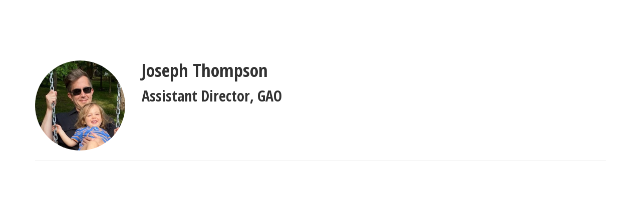

--- FILE ---
content_type: text/html; charset=UTF-8
request_url: https://aga.digitellinc.com/b/sp/joseph-thompson-8609
body_size: 26653
content:
<!DOCTYPE html>
<html lang="en">
<head>
    
  

  
    <script type="text/javascript">
        window.dynamicAdBlocks = {containers: []};
        window.dataLayer = window.dataLayer || [];
        window.googletag = window.googletag || {cmd: []};
        function gtag(){dataLayer.push(arguments);}
        gtag('js', new Date());
    </script>
  

  <!-- integrations -->
  <script>dataLayer.push([{"gmt.allowlist":["google"]}]);</script>
<script type="text/javascript">
  (function () {
    var _paq = window._paq = window._paq || [];
    _paq.push(["setDocumentTitle", document.domain + "/" + document.title]);
    _paq.push(...[["setCustomDimension",4,"no-login"],["setCustomDimension",11,""],["setCustomDimension",13,24],["setCustomDimension",14,0],["setTrackerUrl","https:\/\/matomo.broadcastmed.com\/matomo.php"],["setSiteId",217],["trackPageView"],["enableLinkTracking"]]);

    var d = document, g = d.createElement('script'), s = d.getElementsByTagName('script')[0];
    g.type = 'text/javascript';
    g.async = true;
    g.src = "https:\/\/matomo.broadcastmed.com\/matomo.js";
    s.parentNode.insertBefore(g, s);
  })();
</script>

<script async src="https://www.googletagmanager.com/gtag/js?id=G-J17DC1XW61"></script>
<script>
  ["G-J17DC1XW61","G-GP8XFDEWLG"].forEach(trackingId => {
      gtag('config', trackingId);
        });

</script>


  <meta charset="utf-8">
  <meta name="generator" content="Conexiant DXP" />
  <meta name="viewport" content="width=device-width, initial-scale=1, viewport-fit=cover">
    
  <link rel="canonical" href="/b/sp/joseph-thompson-8609"/>
  <meta name="title" content="Joseph  Thompson">
  <meta name="description" content="">
  <!-- Open Graph / Facebook -->
  <meta property="og:type" content="website">
  <meta property="og:url" content="https://aga.digitellinc.com/b/sp/joseph-thompson-8609">
  <meta property="og:title"
        content=" Joseph  Thompson ">
  <meta property="og:description" content="">
  <meta property="og:image" content="https://assets.prod.dp.digitellcdn.com/api/services/imgopt/fmt_webp,mw_400,mh_400/akamai-opus-nc-public.digitellcdn.com/aga/speaker-icons/f534c8e8ecf3e8208ac1aa0bddf28d915d79f60c2b31d4e0401ca76cf162b724.jpeg.webp">
  <!-- Twitter -->
  <meta property="twitter:card" content="summary_large_image">
  <meta property="twitter:url" content="https://aga.digitellinc.com/b/sp/joseph-thompson-8609">
  <meta property="twitter:title"
        content=" Joseph  Thompson ">
  <meta property="twitter:description" content="">
  <meta property="twitter:image" content="https://assets.prod.dp.digitellcdn.com/api/services/imgopt/fmt_webp,mw_400,mh_400/akamai-opus-nc-public.digitellcdn.com/aga/speaker-icons/f534c8e8ecf3e8208ac1aa0bddf28d915d79f60c2b31d4e0401ca76cf162b724.jpeg.webp">

    
    

        
        
        
        
        
        
            
                
  
  <title>Association of Government Accountants</title>
              <link rel="icon" sizes="192x192" href="https://akamai-opus-nc-public.digitellcdn.com/aga/theme-logos/3a6552902934535d9bdbacbc952a83dc6c6bfd1578afd25e8c9c795a47fc809d_192x192.png" type="image/png"/>
          <link rel="icon" sizes="96x96" href="https://akamai-opus-nc-public.digitellcdn.com/aga/theme-logos/89570824924822cd2ea04a36c6348d3dd82ee81c9641db364e1f82e57e956b54_96x96.png" type="image/png"/>
          <link rel="icon" sizes="48x48" href="https://akamai-opus-nc-public.digitellcdn.com/aga/theme-logos/3d8f14604a727b21fa4c80a34a55c8389c85f547611ad1e597a45028e44e4666_48x48.png" type="image/png"/>
          <link rel="icon" sizes="32x32" href="https://akamai-opus-nc-public.digitellcdn.com/aga/theme-logos/24c6cf32f3fab741fef8e333c46b54c305deae69d4319979c035f8b6b22b0c22_32x32.png" type="image/png"/>
    
          <link rel="apple-touch-icon" sizes="192x192" href="https://akamai-opus-nc-public.digitellcdn.com/aga/theme-logos/3a6552902934535d9bdbacbc952a83dc6c6bfd1578afd25e8c9c795a47fc809d_192x192.png" type="image/png"/>
          <link rel="apple-touch-icon" sizes="180x180" href="https://akamai-opus-nc-public.digitellcdn.com/aga/theme-logos/3a22c28d73abcef1202784f7c6886d7401d731944b6ab5df30331828a70c353a_180x180.png" type="image/png"/>
        <script>
(() => { 'use strict';
  window.opus = {
    base_url: 'https://aga.digitellinc.com/',
    route_prefix: '',
    css_path: 'https://aga.digitellinc.com/assets/css/',
    images_path: 'https://aga.digitellinc.com/assets/images/',
    js_path: 'https://aga.digitellinc.com/assets/js/',
    forms_url: 'https://aga.digitellinc.com/forms/',
    env: 'production',
    default_timezone: 'America/New_York',
    cdn: 'https://akamai-opus-nc-public.digitellcdn.com/',
    dollar_sign: '\$',
    event_id: '',
        utils: { },
  };
})();
</script>

<script type="application/json" id="site_theme">{"name":"Imported","stylesheet":".exploration-menu--background {\nbackground-color: #fff;\ncolor: #998a55;\n}\n.exploration-menu--button {\nbackground-color: #fff;\ncolor: #998a55;\n}\n.exploration-menu--button:hover, .exploration-menu--button:focus {\ncolor: #998a55;\n}","logo_for_header":"https:\/\/akamai-opus-nc-public.digitellcdn.com\/aga\/theme-logos\/5d7b681c658de0a62b919f14df9d8eb468ba92cc7b8b1898537122b9aa107af7_250x82.png","logo_for_white":"https:\/\/akamai-opus-nc-public.digitellcdn.com\/aga\/theme-logos\/5d7b681c658de0a62b919f14df9d8eb468ba92cc7b8b1898537122b9aa107af7_250x82.png","logo_square":"https:\/\/akamai-opus-nc-public.digitellcdn.com\/aga\/theme-logos\/65ad4497f8438219ecea429952f11e0afec7406f0882b761507793afcd7d0971.png","logo_email_header":"","logo_for_peak":"","logo_square_variants":[{"size":543,"path":"https:\/\/akamai-opus-nc-public.digitellcdn.com\/aga\/theme-logos\/37609f53129ae067ab868ab2095f9ed958dcbf172a9b5a7e9a05d804cac18522_543x543.png"},{"size":16,"path":"https:\/\/akamai-opus-nc-public.digitellcdn.com\/aga\/theme-logos\/600d1605677b46caa6bff7b44db03ef1046a9efd259610281163879a9e856d1c_16x16.png"},{"size":32,"path":"https:\/\/akamai-opus-nc-public.digitellcdn.com\/aga\/theme-logos\/24c6cf32f3fab741fef8e333c46b54c305deae69d4319979c035f8b6b22b0c22_32x32.png"},{"size":48,"path":"https:\/\/akamai-opus-nc-public.digitellcdn.com\/aga\/theme-logos\/3d8f14604a727b21fa4c80a34a55c8389c85f547611ad1e597a45028e44e4666_48x48.png"},{"size":64,"path":"https:\/\/akamai-opus-nc-public.digitellcdn.com\/aga\/theme-logos\/89b5d573603fbd2f46f6020c54f75ecbc31df8fadf520cfa22be1a11354c674e_64x64.png"},{"size":96,"path":"https:\/\/akamai-opus-nc-public.digitellcdn.com\/aga\/theme-logos\/89570824924822cd2ea04a36c6348d3dd82ee81c9641db364e1f82e57e956b54_96x96.png"},{"size":180,"path":"https:\/\/akamai-opus-nc-public.digitellcdn.com\/aga\/theme-logos\/3a22c28d73abcef1202784f7c6886d7401d731944b6ab5df30331828a70c353a_180x180.png"},{"size":192,"path":"https:\/\/akamai-opus-nc-public.digitellcdn.com\/aga\/theme-logos\/3a6552902934535d9bdbacbc952a83dc6c6bfd1578afd25e8c9c795a47fc809d_192x192.png"}],"apple_touch_icons":[{"size":192,"path":"https:\/\/akamai-opus-nc-public.digitellcdn.com\/aga\/theme-logos\/3a6552902934535d9bdbacbc952a83dc6c6bfd1578afd25e8c9c795a47fc809d_192x192.png"},{"size":180,"path":"https:\/\/akamai-opus-nc-public.digitellcdn.com\/aga\/theme-logos\/3a22c28d73abcef1202784f7c6886d7401d731944b6ab5df30331828a70c353a_180x180.png"}],"favicons":[{"size":192,"path":"https:\/\/akamai-opus-nc-public.digitellcdn.com\/aga\/theme-logos\/3a6552902934535d9bdbacbc952a83dc6c6bfd1578afd25e8c9c795a47fc809d_192x192.png"},{"size":96,"path":"https:\/\/akamai-opus-nc-public.digitellcdn.com\/aga\/theme-logos\/89570824924822cd2ea04a36c6348d3dd82ee81c9641db364e1f82e57e956b54_96x96.png"},{"size":48,"path":"https:\/\/akamai-opus-nc-public.digitellcdn.com\/aga\/theme-logos\/3d8f14604a727b21fa4c80a34a55c8389c85f547611ad1e597a45028e44e4666_48x48.png"},{"size":32,"path":"https:\/\/akamai-opus-nc-public.digitellcdn.com\/aga\/theme-logos\/24c6cf32f3fab741fef8e333c46b54c305deae69d4319979c035f8b6b22b0c22_32x32.png"}],"peak_menu":{"entries":[]},"exploration_menu":{"entries":[]},"mobile_menu":{"entries":[]},"footer_menu":{"entries":[]},"components":{"peak_menu":null,"exploration_menu":{"type":"menu","config":{"horizontal_align":"start","show_icons":true},"css_background":{"color":"#998a55","background_color":"#fff"},"css_item":{"color":"#998a55","background_color":"#fff"},"css_item_hover":{"color":"#998a55"}},"interaction_bar":null,"footer":null,"footer_menu":null,"mobile_menu":null,"html_h1":null,"html_h2":null,"html_h3":null,"html_h4":null,"html_h5":null,"html_h6":null,"default_product_listing":null,"default_product_search_listing":null,"default_product_page":null,"pricing_widget":null}}</script>
<script type="application/json" id="site_global">{"site":{"name":"Association of Government Accountants","mnemonic":"aga","logo":"https:\/\/akamai-opus-nc-public.digitellcdn.com\/assets\/img\/aga\/logos\/c934e59c00ab418054d2f36f9b7940a5fc8fe6872fcbe328574572707c8b4927.png","base_url":"https:\/\/aga.digitellinc.com\/","company_name":"Conexiant","platform_name":"Conexiant DXP","copyright":"Copyright \u00a9 2026 Association of Government Accountants"},"user":null,"user_groups":[],"licensedFeatures":["EnhancedAnalytics","e-commerce","exhibits","feedback"],"sitePolicies":[{"uuid":"b34a08fe-aaa2-4a98-a0a0-718eaa80ac73","title":"Digitell Inc. FAQs","slug":"legacy-faqs","url":"\/pages\/privacy_center","type":"privacy_center","type_label":"Privacy FAQs"},{"uuid":"be73e830-6c73-435e-acc1-c0690d7cdbe4","title":"Digitell Inc. Privacy Statement","slug":"legacy-privacy-policy","url":"\/pages\/privacy_policy","type":"privacy_policy","type_label":"Privacy Policy"},{"uuid":"2bc4208c-b4fb-4000-8255-13eeea9a831f","title":"Digitell Inc. Terms and Conditions","slug":"legacy-terms-and-conditions","url":"\/pages\/terms_and_conditions","type":"terms_and_conditions","type_label":"General Terms and Conditions"}],"interaction_bar":{"show_cart":true,"show_login":true,"show_inbox":true,"show_notifications":true,"show_support":true,"show_admin":false,"show_search":true},"cart":{"products":[]},"conversations":null,"notifications":null,"legacy_notifications":[{"button_text":"Close this Window","cookie":"fea30f2213e57de1a3c985f0","description":"Privacy Policy Update: We value your privacy and want you to understand how your information is being used. To make sure you have current and accurate information about this sites privacy practices please visit the privacy center by \u003Ca href=\"\/aga\/pages\/privacy_center\"\u003Eclicking here\u003C\/a\u003E.","type":"info"}],"social_links":[{"icon":"fab fa-linkedin","link_text":"LinkedIn","link_color":"#1985bc","url":"https:\/\/www.linkedin.com\/groups?home=&gid=1049477","alt_text":"","show_icon":true,"show_text":false},{"icon":"fab fa-twitter-square","link_text":"Twitter","link_color":"#55acee","url":"https:\/\/twitter.com\/AGACGFM","alt_text":"","show_icon":true,"show_text":false}],"csrf_token":"3f5134d3f89508da2623311a760064cb:4d336d97ced77cb27410617422675ca9","pwa_notification_token":"","pwa_installed":false,"unansweredRequiredProfileQuestionsUrl":"","imageOptimizer":{"baseUrl":"https:\/\/assets.prod.dp.digitellcdn.com\/api\/services\/imgopt\/","allowedPrefixes":["https:\/\/akamai-opus-nc-public.digitellcdn.com\/"],"allowedExtensions":["png","jpg","jpeg"]},"ce_credit":0,"session_credit_parent_ids":[],"features":{"productVotingEnabled":false,"productFavoritesEnabled":true},"linkSharingConfig":[]}</script>
<script type="application/json" id="user_timezone">null</script>
<script type="application/json" id="site_roles">["user:anonymous"]</script>

<script src="https://assets.prod.dp.digitellcdn.com/v1/master/assets/bundle/js/app.bundle.669f81f2b7.min.js" crossorigin="anonymous"  integrity="sha384-Zp+B8rdplaE+TWlInVbfLhBBjhsT1qsr2sNFUms6bNFnaFMZpIJg8W5EmV1mGmly"></script>
<link rel="stylesheet" href="https://assets.prod.dp.digitellcdn.com/v1/master/assets/bundle/css/app.bundle.80cd72ea82.min.css" crossorigin="anonymous"  integrity="sha384-gM1y6oKAHnF8OOTpR4Ot+Rr5pyJEuBnwano0YIXlAOe9x95L441dcKerjof4oc/v"/>
<script src="https://assets.prod.dp.digitellcdn.com/v1/master/assets/webpack/release.runtime.513ad7536db0aa302d40.bundle.js" crossorigin="anonymous"  integrity="sha384-8Y5lArnQR7YMdRtTZqW0s5AERTQQbNZ2/12NR5YdTzsRiZpsl/ePl092REDIFzX6"></script>
<script src="https://assets.prod.dp.digitellcdn.com/v1/master/assets/webpack/release.common.fc6920fcd8ef0dbfbabe.bundle.js" crossorigin="anonymous"  integrity="sha384-y9wP6TUcxMfB/8/yYUTS+ThQHSpwXAK1wD0MUWsvHFhHrjQ4jnzYC3stSo/MFzGC"></script>
<link rel="stylesheet" href="https://assets.prod.dp.digitellcdn.com/v1/master/assets/webpack/release.common.766027059072a9947c19.css" crossorigin="anonymous"  integrity="sha384-9ri89Hw/bLEk6EdT+e6MT7mTb79WttQ3ji1cOC1iPD6yudmG3odHIBVahcR2GXM2"/>
<script src="https://assets.prod.dp.digitellcdn.com/v1/master/assets/webpack/release.93088.ea8fe83dfae42a5aaf59.bundle.js" crossorigin="anonymous"  integrity="sha384-GA+FqX2ItG6XNM7BNF8sYJnw9mbog8yWaCRZOvEeAAH0Z/5tzBaB5hs1njaTWNHx"></script>
<script src="https://assets.prod.dp.digitellcdn.com/v1/master/assets/webpack/release.29244.40aa51bd71983d3e4256.bundle.js" crossorigin="anonymous"  integrity="sha384-TaIgb0sgzcH0t8G9t90NSz6gDMx/RDkU0NIgbRe4h2IQtEBgDlNJxRtjC+GVgNz6"></script>
<script src="https://assets.prod.dp.digitellcdn.com/v1/master/assets/webpack/release.user.8de685ee998bcdd5bd2a.bundle.js" crossorigin="anonymous"  integrity="sha384-NKemnst4YjrJuw+ri6MN5yfYbaaPMlf6zkMSt8nQ08aPrIv3JuwyLm+Og+bQBd0y"></script>
<link rel="stylesheet" href="https://assets.prod.dp.digitellcdn.com/v1/master/assets/webpack/release.user.d4949eec71e21ca01888.css" crossorigin="anonymous"  integrity="sha384-8ToNfGYHwRs5RUcP8SwcSe63ZjQo63JsduWHAMns679N4FgSaum2d6xvC89SyCEE"/>
<script src="https://assets.prod.dp.digitellcdn.com/v1/master/assets/webpack/release.cep_e056e4140af226682d7555747fcb083b.56dbbafe2d6fde164ddb.bundle.js" crossorigin="anonymous"  integrity="sha384-Nt1hLovygEcD89ZMrjlPiJ2k1rjJ/gFIR5BilCe9lvioCFjU9s+wjlxb+Hy/SOLD"></script>
<link rel="stylesheet" href="https://assets.prod.dp.digitellcdn.com/v1/master/assets/webpack/release.cep_e056e4140af226682d7555747fcb083b.6573daa97d6099edf700.css" crossorigin="anonymous"  integrity="sha384-ukpBfNbIog3bN5YeKEiBPekx3YQ+oWohdZXp7+aPGrHZP/+kBfg2GWn64CzpBTEF"/>
<link rel="stylesheet" href="https://assets.prod.dp.digitellcdn.com/v1/master/assets/webpack/release.cep_0b54ddd26cda66d58d7071b7c0d88f18.8f1cb6107dc524c6d423.css" crossorigin="anonymous"  integrity="sha384-/uRSVgO/Ros3zQcYROuAka1KZrNVGVBVGkIjlp6EVeqfsV1rWHP1V96BVWiYVgMJ"/>
<script src="https://assets.prod.dp.digitellcdn.com/v1/master/assets/webpack/release.cep_0b54ddd26cda66d58d7071b7c0d88f18.caf49a7c9f6789c475e4.bundle.js" crossorigin="anonymous"  integrity="sha384-2R3O2kZSSjLZS3UvOBzltjVx5kqVTaEGGTFU7QJybc+Fk6t7G3iQNBxrL/KQsHow"></script>
<link rel="stylesheet" href="https://assets.prod.dp.digitellcdn.com/v1/master/assets/webpack/release.cep_71a3f765298e0c8d234bc6a6737c4ccf.b69f9d98f6d258189d06.css" crossorigin="anonymous"  integrity="sha384-jmbGe8hAa5eLOrW4i7x87YMtie4GABxS00LK4+ahyfNyPrXPsKLVOG5SGXkn5VA3"/>
<script src="https://assets.prod.dp.digitellcdn.com/v1/master/assets/webpack/release.cep_71a3f765298e0c8d234bc6a6737c4ccf.9e3c6253ffe1b7b47421.bundle.js" crossorigin="anonymous"  integrity="sha384-RUd4qt5NvnGVDHqTO2pT05doZVaMlHLMBClL+9oH43UTDEOZ/NbgSs3sOUrbl7It"></script>

<link rel="stylesheet" href="//fonts.googleapis.com/css?family=Open+Sans+Condensed:300,700">
  <link rel="stylesheet" href="https://akamai-opus-nc-public.digitellcdn.com/assets/clients/css/Qxj5r7QJQqrVCPJvf9c2XPW4Gpgj2wCm.css">
  <meta name="theme-color" content="#f5f5f5"/>
  <style>
      body {
          overflow-y: scroll;
      }
  </style>
</head>
<body class="front-body"       style="margin-top: 0; padding: 0 env(safe-area-inset-right) 0 env(safe-area-inset-left)">

<a href="#content-container"
   class="skip-content-button" role="button">
  Skip to main content
</a>

<script type="text/javascript">window.dynamicModuleGuard.register('body')</script>

<div id="body-container" style="display: flex; min-height: 100dvh; flex-direction: column">
  <div style="flex: 1 1">
      
        <script type="application/json" id="ea_Rq3Nsliy82Lc0rB7-data">null</script>
<div id="ea_Rq3Nsliy82Lc0rB7" class="jscript-action" data-action="site-user-navigation" data-action-eref="ea_Rq3Nsliy82Lc0rB7-data"><div style="height: 105px"></div></div>
<script type="text/javascript">invokeElementActionOnElement(document.querySelector("#ea_Rq3Nsliy82Lc0rB7"));</script>

    <div class="container">
        


    </div>

    <div role="main" class="content-container" id="content-container">
  <style>
      .speaker-info-section {
          padding-bottom: 15px;
      }

      #speaker-session-list {
          margin-top: 10px;
      }

      #speaker-image {
          margin-right: 20px;
          width: 180px;
          height: 180px;
      }

      .flex-container {
          display: flex;
          flex-direction: row;
      }

      @media (max-width: 800px) {
          .flex-container {
              flex-direction: column;
          }

          #speaker-image {
              margin-bottom: 20px;
          }
      }

  </style>
  <div itemscope itemtype="https://schema.org/Person" class='container'>
    <div class='flex-container'>
                  <div>
            <img
                    itemprop="image"
                    id="speaker-image"
                    class="img-responsive"
                    src="https://assets.prod.dp.digitellcdn.com/api/services/imgopt/fmt_webp,mw_400,mh_400/akamai-opus-nc-public.digitellcdn.com/aga/speaker-icons/f534c8e8ecf3e8208ac1aa0bddf28d915d79f60c2b31d4e0401ca76cf162b724.jpeg.webp"
                    data-img-type="speaker"
                    data-img-id="8609"
                    alt="Joseph_Thompson"
                    loading="lazy"
                    style="border-radius: 50%; object-fit: cover"
            >
          </div>
              <div class='col-xs-10 show'>

        <div class='speaker-info-section'>
          <h1 class="title" style="padding: 0; margin: 0">
            <span itemprop="name"> Joseph  Thompson</span>
            <span itemprop="hasCredential"></span>
          </h1>
        </div>
                      <div class="speaker-info-section">
              <h2 style="padding: 0; margin: 0;">
                  <span
                          itemprop="jobTitle">Assistant Director</span>,                                                             <span itemprop="worksFor">GAO</span>
                    <meta itemprop="affiliation" content="GAO"/>
                                                      </h2>
            </div>
                 </div>
    </div>
      
<style>
div.speaker-tag-block .speaker-tag {
  padding: 5px;
  display: inline-block;
  background-color: #f0f0f0;
  border-radius: 4px;
}
</style>
    <hr/>
      </div>
</div>

    

  </div>

      <div class="hidden-in-pwa">
  
  <div style="height: 1.5em"></div>

  <div id="page-footer-new"
       role="contentinfo"
       class="footer"
       >

       <script type="application/json" id="ea_nADRNPVK24rqswid-data">null</script>
<div id="ea_nADRNPVK24rqswid" class="jscript-action" data-action="site-footer" data-action-eref="ea_nADRNPVK24rqswid-data"><div style=""></div></div>
<script type="text/javascript">invokeElementActionOnElement(document.querySelector("#ea_nADRNPVK24rqswid"));</script>

        </div>
</div>

  <script type="application/json" id="ea_nAXtMJwimAbCzMGG-data">null</script>
<div id="ea_nAXtMJwimAbCzMGG" class="jscript-action" data-action="mobile-user-navigation" data-action-eref="ea_nAXtMJwimAbCzMGG-data"><div style=""></div></div>
<script type="text/javascript">invokeElementActionOnElement(document.querySelector("#ea_nAXtMJwimAbCzMGG"));</script>
  
</div>


  <!-- Intentionally left blank -->

<script>
if (!navigator.cookieEnabled) {
  var html = '<div class="container"><div class="alert alert-danger" role="alert">' +
    '<div>This site requires cookies to be enabled, your browser does not currently support cookies or they are being blocked! Please enable cookies for this site before continuing.</div>' +
    '</div></div>';

  $('body').prepend(html);
}
</script>

<div id="site-notifications" class="jscript-action"  data-action="legacy-notifications-bar" data-action-args="bnVsbA=="></div>
<script src="https://aga.digitellinc.com/assets/js/toastr.timr.js?v=2"></script>
<link rel="stylesheet" type="text/css" href="https://aga.digitellinc.com/assets/css//toastr.timr.css">

<style>
  div#evaluation-modal .modal-dialog {
    margin-bottom: 80px;
  }

  label.eval-modal {
    font-weight: normal;
  }

  .modal-title.eval-modal {
    padding: 0.5em 0;
  }

  div.modal-body.eval-modal {
    background-color: #F0F0F0;
  }

  .red-text.eval-modal {
    color: red;
  }

  .question_index.eval-modal {
    float: left;
    width: 3em;
    text-align: right;
  }

  .question_index-xs.eval-modal {
    float: left;
    width: 2.5em;
    text-align: right;
    margin-left: -1.5em;
  }

  .required-star.eval-modal::before {
    content: "* ";
    color: red;
  }

  .question_content.eval-modal {
    text-align: left;
    float: left;
    width: 85%;
    padding-left: 0.5em;
  }

  .row.question.eval-modal {
    margin: 3px 0;
    padding: 5px 0;
    background-color: #FFFFFF;
    border: 1px solid #D0D0D0;
    border-radius: 8px;
  }

  div.eval-modal[hide=index], {
    display: none;
  }

  .row.details.eval-modal {
    color: blue;
  }

  .multiplechoice-answer.eval-modal {
    float: left;
    padding-left: 0.5em;
    width: 90%;
  }

  div.modal#evaluation-modal {
    scroll-behavior: smooth;
  }

  div.question-feedback {
    clear: both;
    padding-left: 2em;
    font-weight: bold;
  }

  div.submission-attempts {
    color: blue;
  }

  .highlight-good {
    border: 1px solid #c3e6cb !important;
    background-color: #d4edda !important;
  }

  .highlight-bad {
    border: 1px solid #f5c6cb !important;
    background-color: #f8d7da !important;
  }

</style>

<div class="modal fade" tabindex="-1" role="dialog" id="evaluation-modal">
  <div class="modal-dialog modal-lg" role="document">
    <div class="modal-content">
      <form id="test_form" action="" method="POST" role="form presentation">
        <input type="hidden" name="X-CSRF-Token" value="455fe02f50dbfafd0cc312d920d0f5c3:373db96b66998e955ef042b774b7cda1"/>
        <input type="hidden" id="forms_test_id" name="forms_test_id" value="" />
        <input type="hidden" name="answer_credit_type" value="" />
        <input type="hidden" id="usecredits" name="usecredits" value="" />

        <div class="modal-header">
          <button type="button" class="close" data-dismiss="modal">
            <span aria-hidden="true">&times;</span>
          </button>
          <h4 class="modal-title eval-modal">Evaluation</h4>
        </div>
        <div class="modal-body eval-modal">
        </div>
        <div class="modal-footer">
          <button id="close-test-modal-button" type="button" class="btn btn-danger pull-left">
            <i class="far fa-times-circle"></i> Close
          </button>
          <button type="button" class="btn btn-info" id="print_test_button" style="display:none;">
            <i class="fad fa-print"></i> Print
          </button>
          <button type="button" class="btn btn-primary" id="submit_test_button"><i class="far fa-save"></i> Submit
          </button>
        </div>
      </form>
    </div>
  </div>
</div>

<script>
window.loadEvalsScripts = async function() {
  const alreadyLoaded = window?.evalsScriptLoadSuccessful ?? null
  if (alreadyLoaded) {
    return true
  }

  const DEBOUNCE_MS = 1000
  const now = Date.now().valueOf()
  const lastAttempt = window?.evalsScriptLastLoadAttemptTime ?? null
  if (lastAttempt && (lastAttempt + DEBOUNCE_MS) > now) {
    return false
  }
  window.evalsScriptLastLoadAttemptTime = now

  const response = await fetch('/forms/modal/scripts')
  if (response.status !== 200) {
    toastr.error('Could not load evaluation scripts')
    return false
  }
  const rawScriptsHtml = await response.text()

  
  const template = document.createElement('template')
  template.innerHTML = rawScriptsHtml
  const scriptElements = template.content.children
  for (let child of scriptElements) {
    const script = document.createElement("script");
    if (child.id) {
      script.id = child.id
    }
    if (child.src) {
      script.src = child.src
    }
    if (child.type) {
      script.type = child.type
    }
    if (child.text) {
      script.text = child.text
    }
    document.body.appendChild(script);
  }

  window.evalsScriptLoadSuccessful = true
  return true
}

$(() => {
  document.addEventListener('click', async function (event) {
    let target = event.target;
    while (target && !(target instanceof HTMLButtonElement || target instanceof HTMLAnchorElement)) {
      target = target.parentElement;
    }

    if (!target) {
      return;
    }

    const testId = target.getAttribute('data-test_id');
    const productId = target.getAttribute('data-product');
    const classList = target.classList;

    if (classList.contains('test-button') || classList.contains('ssp-test-button') || classList.contains('eval-button')) {
      if (!testId) {
        return toastr.error("There is no test attached to this product.");
      }

      // This is a bit of hack to consolidate eval modal logic. Different
      // pages had different logic, so this allows those pages to hook into
      // this central click handler and short circuit the modal opening if
      // need be by having a falsy return.
      if (window.testShouldOpen && !(await window.testShouldOpen(testId, productId))) {
        return;
      }
      const loadSuccess = await window.loadEvalsScripts()
      if (!loadSuccess) {
        return
      }

      test.caller = $(target);
      test.display();
    }

    if (classList.contains('certificate-button')) {
      if (!testId) {
        return toastr.error("There is no certificate attached to this product.");
      }
      window.open(
        "/serve_certificate/" + testId,
        "_blank",
        "width=730,height=800,top=0,left=0,titlebar=0,toolbar=0,scrollbars=1,location=0,statusbar=0,menubar=0,resizable=1,status=0,fullscreen=0",
      );
    }

    if (classList.contains('review-answers') || classList.contains('overall-eval-button')) {
      event.preventDefault()
      const loadSuccess = await window.loadEvalsScripts()
      if (!loadSuccess) {
        return
      }
      test.caller = $(event.target);
      test.display();
    }

      })
})
</script>

<!-- integrations -->


<!-- begin analytics block -->
<script src="https://aga.digitellinc.com/assets/js/custom/analytics.js" defer></script>
<!-- end analytics block -->
<script type="text/javascript">window.dynamicModuleGuard.eop();</script>
</body>
</html>


--- FILE ---
content_type: text/css
request_url: https://akamai-opus-nc-public.digitellcdn.com/assets/clients/css/Qxj5r7QJQqrVCPJvf9c2XPW4Gpgj2wCm.css
body_size: 1092
content:
html {
  height: 100%;
}

body {
  margin-top: 70px;
  padding-bottom: 100px;
  min-height: 100%;
  position: relative;
}

img#logo {
  width: 200px;
}

.no-padding {
  padding: 0;
}

.no-padding-h {
  padding-left: 0;
  padding-right: 0;
}

.no-padding-r {
  padding-right: 0;
}

.no-padding-l {
  padding-left: 0;
}

.no-padding-v {
  padding-top: 0;
  padding-bottom: 0;
}

.no-padding-top {
  padding-top: 0;
}

.no-padding-bottom {
  padding-bottom: 0;
}

.full-width-bg {
  width: 100%;
  background: #006699 repeat left top;
  padding-top: 0;
  padding-bottom: 0;
}

div.gray-bar {
  background: #D4D4D4 repeat left top;
  height: 30px;
  margin-top: 10px;
}

.content-block-title {
  margin-bottom: 20px;
}

.content-block-description {
  margin-bottom: 30px;
}

div.content-block:before {
  display: block;
  content: ' ';
  margin-top: -70px;
  height: 70px;
  visibility: hidden;
}

div.content-block {
  padding-left: 0px;
  padding-right: 0px;
}

h1,
h2,
h3,
h4,
h5,
h6 {
  font-family: 'Open Sans Condensed', Helvetica, sans-serif;
  font-weight: bold;
  margin: 0;
  padding: 0;
}

.title {
  #998a55 color: #998a55;
}

.brand-color {
  color: #998a55;
}

a {
  color: #006699;
}

a:hover {
  color: #4c4d4f;
  text-decoration: none;
}

.btn,
.btn-default,
.btn-primary,
.btn:active,
.btn-default:active,
.btn-primary:active,
.btn:focus,
.btn-default:focus,
.btn-primary:focus,
  {
  font-family: 'Open Sans Condensed', Helvetica, sans-serif;
  font-weight: bold;
  background-color: #998a55;
  color: #FFFFFF;
  border-width: 0;
  outline-width: 0;
}

.support-button,
.support-button:active,
.support-button:focus {
  font-family: 'Open Sans Condensed', Helvetica, sans-serif;
  font-weight: bold;
  background-color: #998a55;
  color: #FFFFFF;
  border-width: 0;
  outline-width: 0;
}

.support-button:hover,
  {
  color: #ffffff;
  background-color: #4c4d4f;
  border-width: 0;
  outline-width: 0;
}

.btn:hover,
.btn-default:hover,
.btn-primary:hover,
  {
  color: #ffffff;
  background-color: #4c4d4f;
  border-width: 0;
  outline-width: 0;
}

.btn:disabled,
.btn-default:disabled,
.btn-primary:disabled,
  {
  background-color: #d4d4d4;
  color: #4c4d4f;
}

.btn.inline-search-button {
  padding-top: 7px;
  padding-bottom: 7px;
}

#navbar {
  background-color: #FFFFFF;
}

#navbar li,
#navbar li a {
  color: #998a55;
  color: #003da6;
  background-color: #FFFFFF;
  font-weight: bold;
}

#navbar-menu-left>li>a {
  padding-right: 7.5px;
}

#navbar-menu-left>li.mobile {
  margin-left: 15px;
}

#navbar-menu-left li:first-child>a {
  padding-left: 0;
}

#navbar-menu-left li:last-child>a {
  padding-right: 0;
}

#navbar-menu-right>li>a.navbar-button {
  color: white;
  background-color: #998a55;
  background-color: #003ca6;
  border-bottom-right-radius: 4px;
  border-bottom-left-radius: 4px;
  margin-right: .5em;
  padding-top: .75em;
  padding-bottom: .75em;
  padding-left: .75em;
  padding-right: .75em;
}

#navbar-menu-right>li>a h4 {
  display: inline-block;
}

#navbar-menu-right>li a.navbar-menu-item h4 {
  font-size: 24px;
}

#page-footer {
  background-color: #ececec;
  position: absolute;
  bottom: 0;
  width: 100%;
  clear: both;
  height: 100px;
  overflow: auto;
}

#footer-text {
  color: #797979;
  margin-top: 15px;
}

#footer-text a {
  color: #069;
  margin-left: 15px;
}

.modal {
  width: 100%;
  text-align: justify;
}

.carousel-indicators li {
  border-color: #4c4d4f;
  background-color: #ffffff;
}

.carousel-indicators li.active {
  background-color: #98252c;
}

.carousel-indicators {
  bottom: -40px;
}

.carousel-inner {
  margin-bottom: 40px;
}

.page-navigation {
  margin-bottom: 15px;
}

#profile-nav.page-navigation>ul.nav-tabs {
  background-color: #d4d4d4;
}

.page-navigation>ul.nav-tabs,
.page-navigation>ul.nav-tabs>li,
.page-navigation>ul.nav-tabs>li>a {
  background-color: transparent;
  border: 0;
  color: rgb(51, 51, 51);
  margin-bottom: 0px;
  border-radius: 0;
}

.page-navigation>ul.nav-tabs>li.active {
  border-bottom: 4px solid #998a55;
  margin-bottom: -4px;
}

.page-navigation>ul.nav-tabs>li>a:hover {
  background-color: #FFFFFF;
  border: 0;
}

.profile-header {
  color: #FFFFFF;
  min-height: 100px;
}

.overview-section {
  padding-bottom: 15px;
  margin-bottom: 15px;
}

div.gray-bar {
  height: 20px;
}

div.product {
  margin-top: 15px;
  padding-bottom: 15px;
  overflow: auto;
  border-bottom: 1px solid #d4d4d4;
}

.product-title {
  margin-bottom: 10px;
}

.product-subtitle {
  margin-top: -5px;
  margin-bottom: 10px;
}

.product-date {
  margin-bottom: 10px;
}

.product-button {
  margin-bottom: 10px;
}

.product-description {}

.view-all {
  margin-top: 15px;
}

#change-password-container {
  margin-top: 30px;
}

.total-ce-info {
  display: none;
}

.product-ce-info {
  display: none;
}

body>div:nth-child(8)>div:nth-child(5)>div>div>div.col-xs-10>div>div.col-xs-12.col-sm-9.col-md-10>div:nth-child(5) {
  display: none;
}

#session-nav-tabs>ul>li:nth-child(2) {
  display: none;
}

.btn-client {
  background-color: #003ca6;
  color: #FFFFFF;
}

.btn-client:hover {
  background-color: #ff7600;
  color: #FFFFFF;
}